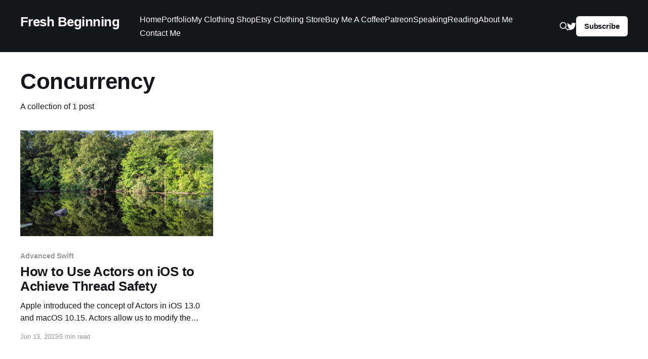

--- FILE ---
content_type: text/html; charset=utf-8
request_url: https://jayeshkawli.com/tag/concurrency/
body_size: 4371
content:
<!DOCTYPE html>
<html lang="en">
<head>

    <title>Concurrency - Fresh Beginning</title>
    <meta charset="utf-8" />
    <meta http-equiv="X-UA-Compatible" content="IE=edge" />
    <meta name="HandheldFriendly" content="True" />
    <meta name="viewport" content="width=device-width, initial-scale=1.0" />

    <link rel="stylesheet" type="text/css" href="/assets/built/screen.css?v=2eac2f59fc" />

    <link rel="canonical" href="https://jayeshkawli.com/tag/concurrency/" />
    <meta name="referrer" content="no-referrer-when-downgrade" />
    
    <meta property="og:site_name" content="Fresh Beginning" />
    <meta property="og:type" content="website" />
    <meta property="og:title" content="Concurrency - Fresh Beginning" />
    <meta property="og:description" content="This is an official blog of international tech speaker and blogger Jayesh Kawli. Jayesh resides in Amsterdam and works as a Senior Software Engineer" />
    <meta property="og:url" content="https://jayeshkawli.com/tag/concurrency/" />
    <meta name="twitter:card" content="summary" />
    <meta name="twitter:title" content="Concurrency - Fresh Beginning" />
    <meta name="twitter:description" content="This is an official blog of international tech speaker and blogger Jayesh Kawli. Jayesh resides in Amsterdam and works as a Senior Software Engineer" />
    <meta name="twitter:url" content="https://jayeshkawli.com/tag/concurrency/" />
    <meta name="twitter:site" content="@jayeshkawli" />
    
    <script type="application/ld+json">
{
    "@context": "https://schema.org",
    "@type": "Series",
    "publisher": {
        "@type": "Organization",
        "name": "Fresh Beginning",
        "url": "https://jayeshkawli.com/",
        "logo": {
            "@type": "ImageObject",
            "url": "https://jayeshkawli.com/favicon.ico",
            "width": 48,
            "height": 48
        }
    },
    "url": "https://jayeshkawli.com/tag/concurrency/",
    "name": "Concurrency",
    "mainEntityOfPage": "https://jayeshkawli.com/tag/concurrency/"
}
    </script>

    <meta name="generator" content="Ghost 5.45" />
    <link rel="alternate" type="application/rss+xml" title="Fresh Beginning" href="https://jayeshkawli.com/rss/" />
    <script defer src="https://cdn.jsdelivr.net/ghost/portal@~2.29/umd/portal.min.js" data-i18n="false" data-ghost="https://jayeshkawli.com/" data-key="43d10481422403c89c34579794" data-api="https://jayeshkawli.com/ghost/api/content/" crossorigin="anonymous"></script><style id="gh-members-styles">.gh-post-upgrade-cta-content,
.gh-post-upgrade-cta {
    display: flex;
    flex-direction: column;
    align-items: center;
    font-family: -apple-system, BlinkMacSystemFont, 'Segoe UI', Roboto, Oxygen, Ubuntu, Cantarell, 'Open Sans', 'Helvetica Neue', sans-serif;
    text-align: center;
    width: 100%;
    color: #ffffff;
    font-size: 16px;
}

.gh-post-upgrade-cta-content {
    border-radius: 8px;
    padding: 40px 4vw;
}

.gh-post-upgrade-cta h2 {
    color: #ffffff;
    font-size: 28px;
    letter-spacing: -0.2px;
    margin: 0;
    padding: 0;
}

.gh-post-upgrade-cta p {
    margin: 20px 0 0;
    padding: 0;
}

.gh-post-upgrade-cta small {
    font-size: 16px;
    letter-spacing: -0.2px;
}

.gh-post-upgrade-cta a {
    color: #ffffff;
    cursor: pointer;
    font-weight: 500;
    box-shadow: none;
    text-decoration: underline;
}

.gh-post-upgrade-cta a:hover {
    color: #ffffff;
    opacity: 0.8;
    box-shadow: none;
    text-decoration: underline;
}

.gh-post-upgrade-cta a.gh-btn {
    display: block;
    background: #ffffff;
    text-decoration: none;
    margin: 28px 0 0;
    padding: 8px 18px;
    border-radius: 4px;
    font-size: 16px;
    font-weight: 600;
}

.gh-post-upgrade-cta a.gh-btn:hover {
    opacity: 0.92;
}</style>
    <script defer src="https://cdn.jsdelivr.net/ghost/sodo-search@~1.1/umd/sodo-search.min.js" data-key="43d10481422403c89c34579794" data-styles="https://cdn.jsdelivr.net/ghost/sodo-search@~1.1/umd/main.css" data-sodo-search="https://jayeshkawli.com/" crossorigin="anonymous"></script>
    
    <link href="https://jayeshkawli.com/webmentions/receive/" rel="webmention" />
    <script defer src="/public/cards.min.js?v=2eac2f59fc"></script>
    <link rel="stylesheet" type="text/css" href="/public/cards.min.css?v=2eac2f59fc">
    <script defer src="/public/member-attribution.min.js?v=2eac2f59fc"></script>
    <!-- Google tag (gtag.js) -->
<script async src="https://www.googletagmanager.com/gtag/js?id=G-L6RNFD6SZ4"></script>
<script>
  window.dataLayer = window.dataLayer || [];
  function gtag(){dataLayer.push(arguments);}
  gtag('js', new Date());

  gtag('config', 'G-L6RNFD6SZ4');
</script>


<!-- link tag -->
<link rel="stylesheet" href="https://cdnjs.cloudflare.com/ajax/libs/prism/1.29.0/themes/prism.min.css" />
<link rel="stylesheet" href="https://cdnjs.cloudflare.com/ajax/libs/prism/1.29.0/plugins/line-numbers/prism-line-numbers.min.css" />
<!-- site header -->
<link rel="stylesheet" href="https://cdnjs.cloudflare.com/ajax/libs/prism/1.29.0/plugins/toolbar/prism-toolbar.min.css" />
<style>:root {--ghost-accent-color: #15171A;}</style>

</head>
<body class="tag-template tag-concurrency has-cover">
<div class="viewport">

    <header id="gh-head" class="gh-head outer">
        <nav class="gh-head-inner inner">

            <div class="gh-head-brand">
                <a class="gh-head-logo no-image" href="https://jayeshkawli.com">
                        Fresh Beginning
                </a>
                <div class="gh-head-brand-wrapper">
                    <button class="gh-search" data-ghost-search><svg xmlns="http://www.w3.org/2000/svg" fill="none" viewBox="0 0 24 24" stroke="currentColor" stroke-width="2" width="20" height="20"><path stroke-linecap="round" stroke-linejoin="round" d="M21 21l-6-6m2-5a7 7 0 11-14 0 7 7 0 0114 0z"></path></svg></button>
                    <a class="gh-burger" role="button">
                        <div class="gh-burger-box">
                            <div class="gh-burger-inner"></div>
                        </div>
                    </a>
                </div>
            </div>
            <div class="gh-head-menu">
                <ul class="nav">
    <li class="nav-home"><a href="https://jayeshkawli.com/">Home</a></li>
    <li class="nav-portfolio"><a href="https://jayeshkawli.com/portfolio/">Portfolio</a></li>
    <li class="nav-my-clothing-shop"><a href="https://burnousstraatdesigns.com/">My Clothing Shop</a></li>
    <li class="nav-etsy-clothing-store"><a href="https://burnousstraatdesigns.etsy.com/">Etsy Clothing Store</a></li>
    <li class="nav-buy-me-a-coffee"><a href="https://www.buymeacoffee.com/jkawliA">Buy Me A Coffee</a></li>
    <li class="nav-patreon"><a href="https://www.patreon.com/jayeshkawli">Patreon</a></li>
    <li class="nav-speaking"><a href="https://jayeshkawli.com/tech-conferences-speaking/">Speaking</a></li>
    <li class="nav-reading"><a href="https://jayeshkawli.com/book-reading-record-2/">Reading</a></li>
    <li class="nav-about-me"><a href="https://jayeshkawli.com/about-me/">About Me</a></li>
    <li class="nav-contact-me"><a href="https://form.123formbuilder.com/6092023/form?ref=jayeshkawli.com">Contact Me</a></li>
</ul>

            </div>
            <div class="gh-head-actions">
                <button class="gh-search" data-ghost-search><svg xmlns="http://www.w3.org/2000/svg" fill="none" viewBox="0 0 24 24" stroke="currentColor" stroke-width="2" width="20" height="20"><path stroke-linecap="round" stroke-linejoin="round" d="M21 21l-6-6m2-5a7 7 0 11-14 0 7 7 0 0114 0z"></path></svg></button>
                <div class="gh-social">
                        <a class="gh-social-link gh-social-twitter" href="https://twitter.com/jayeshkawli" title="Twitter" target="_blank" rel="noopener"><svg class="icon" viewBox="0 0 24 24" xmlns="http://www.w3.org/2000/svg" fill="currentColor"><path d="M23.954 4.569c-.885.389-1.83.654-2.825.775 1.014-.611 1.794-1.574 2.163-2.723-.951.555-2.005.959-3.127 1.184-.896-.959-2.173-1.559-3.591-1.559-2.717 0-4.92 2.203-4.92 4.917 0 .39.045.765.127 1.124C7.691 8.094 4.066 6.13 1.64 3.161c-.427.722-.666 1.561-.666 2.475 0 1.71.87 3.213 2.188 4.096-.807-.026-1.566-.248-2.228-.616v.061c0 2.385 1.693 4.374 3.946 4.827-.413.111-.849.171-1.296.171-.314 0-.615-.03-.916-.086.631 1.953 2.445 3.377 4.604 3.417-1.68 1.319-3.809 2.105-6.102 2.105-.39 0-.779-.023-1.17-.067 2.189 1.394 4.768 2.209 7.557 2.209 9.054 0 13.999-7.496 13.999-13.986 0-.209 0-.42-.015-.63.961-.689 1.8-1.56 2.46-2.548l-.047-.02z"/></svg></a>
                </div>
                        <a class="gh-head-button" href="#/portal/signup" data-portal="signup">Subscribe</a>
            </div>
        </nav>
    </header>

    <div class="site-content">
        
<main id="site-main" class="site-main outer">
<div class="inner posts">
    <div class="post-feed">

        <section class="post-card post-card-large">


            <div class="post-card-content">
            <div class="post-card-content-link">
                <header class="post-card-header">
                    <h2 class="post-card-title">Concurrency</h2>
                </header>
                <div class="post-card-excerpt">
                        A collection of 1 post
                </div>
            </div>
            </div>

        </section>

            
<article class="post-card post tag-advanced-swift tag-concurrency tag-multithreading tag-actors tag-data-race">

    <a class="post-card-image-link" href="/how-to-use-actors-on-ios-to-achieve-thread-safety/">

        <img class="post-card-image"
            srcset="/content/images/size/w300/2023/06/Screenshot-2023-06-13-at-4.55.50-PM.png 300w,
                    /content/images/size/w600/2023/06/Screenshot-2023-06-13-at-4.55.50-PM.png 600w,
                    /content/images/size/w1000/2023/06/Screenshot-2023-06-13-at-4.55.50-PM.png 1000w,
                    /content/images/size/w2000/2023/06/Screenshot-2023-06-13-at-4.55.50-PM.png 2000w"
            sizes="(max-width: 1000px) 400px, 800px"
            src="/content/images/size/w600/2023/06/Screenshot-2023-06-13-at-4.55.50-PM.png"
            alt="How to Use Actors on iOS to Achieve Thread Safety"
            loading="lazy"
        />


    </a>

    <div class="post-card-content">

        <a class="post-card-content-link" href="/how-to-use-actors-on-ios-to-achieve-thread-safety/">
            <header class="post-card-header">
                <div class="post-card-tags">
                        <span class="post-card-primary-tag">Advanced Swift</span>
                </div>
                <h2 class="post-card-title">
                    How to Use Actors on iOS to Achieve Thread Safety
                </h2>
            </header>
                <div class="post-card-excerpt">Apple introduced the concept of Actors in iOS 13.0 and macOS 10.15. Actors allow us to modify the program state in a concurrent environment without data races and the possibility of corrupting data due to simultaneous access.

Data races happen when two threads access the same data and</div>
        </a>

        <footer class="post-card-meta">
            <time class="post-card-meta-date" datetime="2023-06-13">Jun 13, 2023</time>
                <span class="post-card-meta-length">5 min read</span>
        </footer>

    </div>

</article>

    </div>
</div>
</main>

    </div>

    <footer class="site-footer outer">
        <div class="inner">
            <section class="copyright"><a href="https://jayeshkawli.com">Fresh Beginning</a> &copy; 2026</section>
            <nav class="site-footer-nav">
                
            </nav>
            <div><a href="https://ghost.org/" target="_blank" rel="noopener">Powered by Ghost</a></div>
        </div>
    </footer>

</div>


<script
    src="https://code.jquery.com/jquery-3.5.1.min.js"
    integrity="sha256-9/aliU8dGd2tb6OSsuzixeV4y/faTqgFtohetphbbj0="
    crossorigin="anonymous">
</script>
<script src="/assets/built/casper.js?v=2eac2f59fc"></script>
<script>
$(document).ready(function () {
    // Mobile Menu Trigger
    $('.gh-burger').click(function () {
        $('body').toggleClass('gh-head-open');
    });
    // FitVids - Makes video embeds responsive
    $(".gh-content").fitVids();
});
</script>

<!-- script tag -->

<script src="https://cdnjs.cloudflare.com/ajax/libs/prism/1.29.0/prism.min.js"></script>

<script src="https://cdnjs.cloudflare.com/ajax/libs/prism/1.29.0/prism.min.js"></script>
<script src="https://cdnjs.cloudflare.com/ajax/libs/prism/1.29.0/plugins/line-numbers/prism-line-numbers.min.js"></script>

<script type="text/javascript" src="https://cdnjs.cloudflare.com/ajax/libs/prism/1.29.0/plugins/toolbar/prism-toolbar.min.js"></script>
<script type="text/javascript" src="https://cdnjs.cloudflare.com/ajax/libs/prism/1.29.0/plugins/copy-to-clipboard/prism-copy-to-clipboard.min.js"></script>

<script type="text/javascript" src="https://cdnjs.cloudflare.com/ajax/libs/prism/9000.0.1/components/prism-swift.min.js"></script>
<script type="text/javascript" src="https://cdnjs.cloudflare.com/ajax/libs/prism/9000.0.1/components/prism-objectivec.min.js"></script>
<script type="text/javascript" src="https://cdnjs.cloudflare.com/ajax/libs/prism/9000.0.1/components/prism-python.min.js"></script>
<script type="text/javascript" src="https://cdnjs.cloudflare.com/ajax/libs/prism/9000.0.1/components/prism-bash.min.js"></script>

<script>
    
    window.addEventListener('DOMContentLoaded', (event) => {
        document.querySelectorAll('pre[class*=language-]').forEach(function (node) {
            node.classList.add('line-numbers');
        });
        Prism.highlightAll();
    });
    
    $(document).ready(function()
{
  $(".highlight").css("border","1px #000000");
  $('.highlight').mouseover(function (e) {
   $(".highlight").css("border","1px #00800");
  });
});
    
</script>

<style>


    #support-page {
        font-family: sans-serif;
        font-weight: 500;
        max-width: 75%;
        font-size: 1.2em;
        background-color:#F7B4B2;
        padding: 12px;
        border-radius: 25px;
    }
    .support-link {
    
    }
    #patreon {
        display:inline-block;
    }
    #buy-me-a-coffee {
    	display:inline-block;
    }
    .support-buttons {
		padding-top: 32px;
    }
    
    .general-image {
    
    }
    
    .general-video {
    	
    }
    
    .sponsored {
    
    }

    .highlight {
    display: inline-block;
    padding: 0 4px 2px 4px;
    border: 1px solid #546AFF !important;
    border-radius: 5px;
    background-color: #1A1721;
    margin-left: -5px;
}
</style>

</body>
</html>
